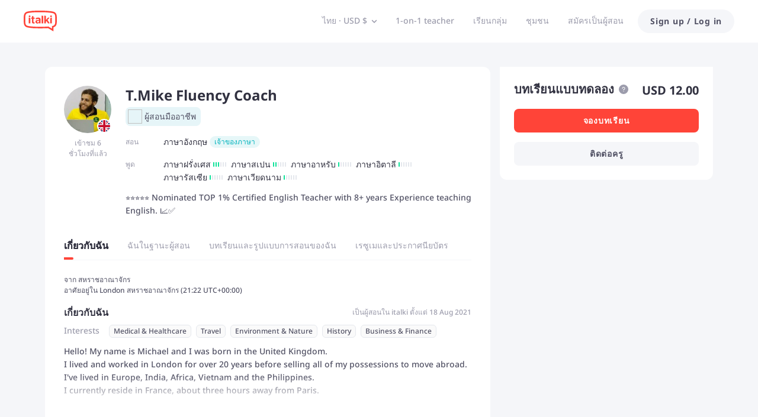

--- FILE ---
content_type: text/javascript
request_url: https://scdn.italki.com/ng/_next/static/chunks/70606-6f26a3dc3c28d29b.js
body_size: 6124
content:
(self.webpackChunk_N_E=self.webpackChunk_N_E||[]).push([[70606,62361,97204],{96616:function(e,t,s){var r={"./af":95191,"./af.js":95191,"./ar":54358,"./ar-dz":71727,"./ar-dz.js":71727,"./ar-kw":98279,"./ar-kw.js":98279,"./ar-ly":68684,"./ar-ly.js":68684,"./ar-ma":72766,"./ar-ma.js":72766,"./ar-ps":10969,"./ar-ps.js":10969,"./ar-sa":52796,"./ar-sa.js":52796,"./ar-tn":12386,"./ar-tn.js":12386,"./ar.js":54358,"./az":57452,"./az.js":57452,"./be":79053,"./be.js":79053,"./bg":65428,"./bg.js":65428,"./bm":21569,"./bm.js":21569,"./bn":56212,"./bn-bd":24635,"./bn-bd.js":24635,"./bn.js":56212,"./bo":13667,"./bo.js":13667,"./br":192,"./br.js":192,"./bs":51802,"./bs.js":51802,"./ca":19118,"./ca.js":19118,"./cs":39990,"./cs.js":39990,"./cv":30557,"./cv.js":30557,"./cy":4227,"./cy.js":4227,"./da":95406,"./da.js":95406,"./de":87994,"./de-at":44139,"./de-at.js":44139,"./de-ch":86591,"./de-ch.js":86591,"./de.js":87994,"./dv":94649,"./dv.js":94649,"./el":14453,"./el.js":14453,"./en-au":48428,"./en-au.js":48428,"./en-ca":36972,"./en-ca.js":36972,"./en-gb":13224,"./en-gb.js":13224,"./en-ie":18843,"./en-ie.js":18843,"./en-il":32732,"./en-il.js":32732,"./en-in":89826,"./en-in.js":89826,"./en-nz":29851,"./en-nz.js":29851,"./en-sg":70442,"./en-sg.js":70442,"./eo":10654,"./eo.js":10654,"./es":63621,"./es-do":68791,"./es-do.js":68791,"./es-mx":67278,"./es-mx.js":67278,"./es-us":60717,"./es-us.js":60717,"./es.js":63621,"./et":72404,"./et.js":72404,"./eu":62944,"./eu.js":62944,"./fa":30496,"./fa.js":30496,"./fi":58748,"./fi.js":58748,"./fil":32872,"./fil.js":32872,"./fo":6545,"./fo.js":6545,"./fr":49090,"./fr-ca":13049,"./fr-ca.js":13049,"./fr-ch":12338,"./fr-ch.js":12338,"./fr.js":49090,"./fy":95088,"./fy.js":95088,"./ga":77812,"./ga.js":77812,"./gd":8374,"./gd.js":8374,"./gl":63649,"./gl.js":63649,"./gom-deva":52674,"./gom-deva.js":52674,"./gom-latn":44948,"./gom-latn.js":44948,"./gu":24033,"./gu.js":24033,"./he":10175,"./he.js":10175,"./hi":58055,"./hi.js":58055,"./hr":41678,"./hr.js":41678,"./hu":85111,"./hu.js":85111,"./hy-am":26530,"./hy-am.js":26530,"./id":19126,"./id.js":19126,"./is":11696,"./is.js":11696,"./it":98710,"./it-ch":38821,"./it-ch.js":38821,"./it.js":98710,"./ja":93974,"./ja.js":93974,"./jv":70648,"./jv.js":70648,"./ka":54731,"./ka.js":54731,"./kk":43501,"./kk.js":43501,"./km":84398,"./km.js":84398,"./kn":91825,"./kn.js":91825,"./ko":13729,"./ko.js":13729,"./ku":19670,"./ku-kmr":26890,"./ku-kmr.js":26890,"./ku.js":19670,"./ky":78797,"./ky.js":78797,"./lb":50627,"./lb.js":50627,"./lo":65859,"./lo.js":65859,"./lt":80355,"./lt.js":80355,"./lv":16594,"./lv.js":16594,"./me":45324,"./me.js":45324,"./mi":11689,"./mi.js":11689,"./mk":61308,"./mk.js":61308,"./ml":85241,"./ml.js":85241,"./mn":76320,"./mn.js":76320,"./mr":96771,"./mr.js":96771,"./ms":20503,"./ms-my":77748,"./ms-my.js":77748,"./ms.js":20503,"./mt":55534,"./mt.js":55534,"./my":62727,"./my.js":62727,"./nb":7550,"./nb.js":7550,"./ne":49899,"./ne.js":49899,"./nl":41228,"./nl-be":31225,"./nl-be.js":31225,"./nl.js":41228,"./nn":97130,"./nn.js":97130,"./oc-lnc":93130,"./oc-lnc.js":93130,"./pa-in":91282,"./pa-in.js":91282,"./pl":28190,"./pl.js":28190,"./pt":41549,"./pt-br":78135,"./pt-br.js":78135,"./pt.js":41549,"./ro":307,"./ro.js":307,"./ru":89272,"./ru.js":89272,"./sd":79248,"./sd.js":79248,"./se":74969,"./se.js":74969,"./si":65522,"./si.js":65522,"./sk":61581,"./sk.js":61581,"./sl":56428,"./sl.js":56428,"./sq":34611,"./sq.js":34611,"./sr":19821,"./sr-cyrl":20185,"./sr-cyrl.js":20185,"./sr.js":19821,"./ss":35029,"./ss.js":35029,"./sv":80939,"./sv.js":80939,"./sw":73107,"./sw.js":73107,"./ta":72304,"./ta.js":72304,"./te":72550,"./te.js":72550,"./tet":99717,"./tet.js":99717,"./tg":87669,"./tg.js":87669,"./th":94959,"./th.js":94959,"./tk":92661,"./tk.js":92661,"./tl-ph":52234,"./tl-ph.js":52234,"./tlh":94120,"./tlh.js":94120,"./tr":81111,"./tr.js":81111,"./tzl":53080,"./tzl.js":53080,"./tzm":88246,"./tzm-latn":25385,"./tzm-latn.js":25385,"./tzm.js":88246,"./ug-cn":16510,"./ug-cn.js":16510,"./uk":2014,"./uk.js":2014,"./ur":45953,"./ur.js":45953,"./uz":89716,"./uz-latn":87791,"./uz-latn.js":87791,"./uz.js":89716,"./vi":99816,"./vi.js":99816,"./x-pseudo":94450,"./x-pseudo.js":94450,"./yo":22556,"./yo.js":22556,"./zh-cn":7414,"./zh-cn.js":7414,"./zh-hk":50824,"./zh-hk.js":50824,"./zh-mo":88589,"./zh-mo.js":88589,"./zh-tw":63285,"./zh-tw.js":63285};function a(e){return s(n(e))}function n(e){if(!s.o(r,e)){var t=Error("Cannot find module '"+e+"'");throw t.code="MODULE_NOT_FOUND",t}return r[e]}a.keys=function(){return Object.keys(r)},a.resolve=n,e.exports=a,a.id=96616},25810:function(e,t,s){"use strict";s.d(t,{Z:function(){return o}});var r=s(52322),a=s(2784),n=s(34160),l=s(39926),i=s.n(l),c=s(54363),o=e=>{var t;let{onlyUTCTime:s=!1,timeZone:l,className:o}=e,{t:u}=(0,c.$)(),{state:m}=a.useContext(n.ZP),d=(null===(t=m.user)||void 0===t?void 0:t.timezone_iana)||i().tz.guess();return(0,r.jsxs)("span",{className:o||"text-tiny text-gray3",children:[!s&&u("TE10","Based on your timezone"),!s&&" (","UTC",i().tz(new Date,l||d).format("Z"),!s&&")"]})}},97204:function(e,t,s){"use strict";s.r(t);var r=s(52322),a=s(2784),n=s(75455),l=s(94037),i=s(87014),c=s(64609),o=s(19450);t.default=e=>{let{statusCode:t,permission:s=!1}=e,{t:u}=(0,i.$)(),{isLogin:m,showLogin:d}=(0,c.aC)(),g=(0,o.ZP)({page:"HOMEPAGE"}),j=(0,o.ZP)({page:"TEACHERS",params:{lang:"english"}}),h=(0,o.ZP)({page:"APP"});return a.useEffect(()=>{s&&!m&&setTimeout(()=>d("signin"),1e3)},[]),(0,r.jsxs)("div",{className:"pt-6",children:[(0,r.jsx)(l.Z,{title:u("C5003"),description:u("C0211"),url:"https://www.italki.com/community/for-you"}),(0,r.jsxs)("div",{className:" flex flex-col md:flex-row lg:flex-row m-auto pl-4 pr-4 md:pl-6 md:pr-6 lg:pl-6 lg:pr-6 w-full lg:w-body-desktop ",children:[(0,r.jsx)("div",{className:"flex-1",children:(0,r.jsx)("div",{className:"flex mt-0 lg:mt-16 md:mt-16 pt-0 lg:pt-8 md:pt-8 mb-0 lg:mb-16 md:mb-16 pb-0 lg:pb-8 md:pb-8 mr-2 lg:mr-8 md:mr-8 ml-2 lg:ml-8 md:ml-0 ",children:(0,r.jsx)(n.default,{className:"m-auto w-4/5 md:w-full lg:w-full",src:"/static/image/not_found_pic_svg.svg",alt:""})})}),(0,r.jsx)("div",{className:"w-6 h-6"}),(0,r.jsxs)("div",{className:"flex-1 flex flex-col pb-8 max-w-full mb-2 md:mb-16 lg:mb-16 mt-0 md:mt-16 lg:mt-16 pt-0 md:pt-4 lg:pt-4 items-center md:items-start lg:items-start ",children:[t&&(0,r.jsx)("div",{className:"font-light text-gray1 text-center text-status-code",children:t}),(0,r.jsx)("div",{className:"text-gray3 mt-2 text-base text-center md:text-left lg:text-left",children:u(s?"GC147":"OOP001")}),(0,r.jsx)("div",{className:"text-gray2 mt-8 text-base font-medium self-start",children:u("OOP002")}),(0,r.jsx)("div",{className:"self-start mt-4 text-base hover:underline md:mt-2 lg:mt-2",children:(0,r.jsx)("a",{target:"__blank",href:g,className:"text-gray2 hover:text-gray1",children:u("OOP003")})}),(0,r.jsx)("div",{className:"self-start mt-4 text-base hover:underline md:mt-2 lg:mt-2",children:(0,r.jsx)("a",{target:"__blank",href:g,className:"text-gray2 hover:text-gray1",children:u("OOP005")})}),(0,r.jsx)("div",{className:"self-start mt-4 text-base hover:underline md:mt-2 lg:mt-2",children:(0,r.jsx)("a",{target:"__blank",href:j,className:"text-gray2 hover:text-gray1",children:u("CO56")})}),(0,r.jsx)("div",{className:"self-start mt-4 text-base hover:underline md:mt-2 lg:mt-2",children:(0,r.jsx)("a",{target:"__blank",href:(0,o.ZP)({teacherSite:!0,page:"ALLOW_EMPTY"}),className:"text-gray2 hover:text-gray1",children:u("NV13")})}),(0,r.jsx)("div",{className:"self-start mt-4 text-base hover:underline md:mt-2 lg:mt-2",children:(0,r.jsx)("a",{target:"__blank",href:h,className:"text-gray2 hover:text-gray1",children:u("OOP004")})})]})]})]})}},87726:function(e,t,s){"use strict";s.d(t,{Z:function(){return d},Q:function(){return m}});var r=s(52322),a=s(2784),n=s(87014),l=s(78583),i=s(3309),c=s(39926),o=s.n(c),u=s(34160),m=e=>{var t;let s,r,c,m,d,g;let{value:j=new Date,timezone:h,isHour12:f=!1,year:p,month:b,day:y,weekday:v,hour:E,minute:x}=e||{},k=null==e?void 0:e.format,{state:w}=a.useContext(u.ZP),_=(0,l.Z)(),{i18n:N}=(0,n.$)(),C=!!p,T=!!b,D=!!y,S=!!v,z=!!E,A=!!x,L=a.useRef(null);a.useEffect(()=>(L.current=window.setTimeout(()=>_(),100),()=>{clearTimeout(L.current)}),[N.language]);let O=k||"LL";switch(p){case"numeric":s="YYYY";break;case"2-digit":s="YY";break;default:s=""}switch(b){case"numeric":r="M";break;case"2-digit":r="MM";break;case"short":r="MMM";break;case"long":r="MMMM";break;default:r=""}switch(y){case"numeric":c="D";break;case"2-digit":c="DD";break;default:c=""}switch(v){case"numeric":m="d";break;case"narrow":m="dd";break;case"short":m="ddd";break;case"long":m="dddd";break;default:m=""}switch(E){case"numeric":d="h";break;case"2-digit":d="hh";break;default:d=""}switch(x){case"numeric":g="m";break;case"2-digit":g="mm";break;default:g=""}if(k||(O=(0,i.Z)(N.language,{year:s,month:r,day:c,weekday:m,hour:d,mintue:g},f,!1)),!S||C||T||D||z||A||(k=m),!D||S||C||T||z||A||(k=c),h)return o().tz(j,h).locale(N.language).format(O);let P=(null===(t=w.user)||void 0===t?void 0:t.timezone_iana)||o().tz.guess();return o().tz(j,P).locale(N.language).format(O)},d=e=>{var t;let s,c,m,d,g,j,{value:h=new Date,timezone:f,isHour12:p=!1,year:b,month:y,day:v,weekday:E,hour:x,minute:k,format:w}=e,{state:_}=a.useContext(u.ZP),N=(0,l.Z)(),{i18n:C}=(0,n.$)(),T=!!b,D=!!y,S=!!v,z=!!E,A=!!x,L=!!k,O=a.useRef(null);a.useEffect(()=>(O.current=window.setTimeout(()=>N(),100),()=>{clearTimeout(O.current)}),[C.language]);let P=w||"LL";switch(b){case"numeric":s="YYYY";break;case"2-digit":s="YY";break;default:s=""}switch(y){case"numeric":c="M";break;case"2-digit":c="MM";break;case"short":c="MMM";break;case"long":c="MMMM";break;default:c=""}switch(v){case"numeric":m="D";break;case"2-digit":m="DD";break;default:m=""}switch(E){case"numeric":d="d";break;case"narrow":d="dd";break;case"short":d="ddd";break;case"long":d="dddd";break;default:d=""}switch(x){case"numeric":g="h";break;case"2-digit":g="hh";break;default:g=""}switch(k){case"numeric":j="m";break;case"2-digit":j="mm";break;default:j=""}if(w||(P=(0,i.Z)(C.language,{year:s,month:c,day:m,weekday:d,hour:g,mintue:j},p,!1)),!z||T||D||S||A||L||(w=d),!S||z||T||D||A||L||(w=m),f)return(0,r.jsx)(r.Fragment,{children:o().tz(h,f).locale(C.language).format(P)});let M=(null===(t=_.user)||void 0===t?void 0:t.timezone_iana)||o().tz.guess();return(0,r.jsx)(r.Fragment,{children:o().tz(h,M).locale(C.language).format(P)})}},9503:function(e,t,s){"use strict";s.d(t,{EP:function(){return l.Z},Ji:function(){return a.Z},_H:function(){return r.Z},qN:function(){return n.Z}});var r=s(64430);s(52322),s(2784),s(87014);var a=s(87726),n=s(37119),l=s(60509)},64430:function(e,t,s){"use strict";var r=s(52322);s(2784);var a=s(87014);t.Z=e=>{let{id:t,defaultMessage:s,values:n,...l}=e,{t:i}=(0,a.$)();return(0,r.jsx)("span",{...l,children:i(t,s,n)})}},60509:function(e,t,s){"use strict";var r=s(52322),a=s(2784),n=s(39926),l=s.n(n),i=s(34160);t.Z=e=>{let{isHour12:t,lang:s,value:n,timeZone:c}=e,{state:o}=(0,a.useContext)(i.ZP),{user:u,lang:m}=o,d=c||(null==u?void 0:u.timezone_iana)||l().tz.guess(),g=t||!!(null==u?void 0:u.is_am)||!1;return(0,r.jsx)(r.Fragment,{children:l().tz(n,d).locale(s||m).format(g?"LT":"HH:mm")})}},37119:function(e,t,s){"use strict";var r=s(52322),a=s(2784),n=s(39926),l=s.n(n),i=s(87014),c=s(78583);t.Z=e=>{let{value:t=new Date,isHour12:s=!1,timeZone:n}=e,o=(0,c.Z)(),{i18n:u}=(0,i.$)();return(a.useEffect(()=>{o()},[u.language]),n)?(0,r.jsx)(r.Fragment,{children:l().tz(t,n).locale(u.language).format(s?"LT":"HH:mm")}):(0,r.jsx)(r.Fragment,{children:l().tz(t,l().tz.guess()).locale(u.language).format(s?"LT":"HH:mm")})}},89714:function(e,t,s){"use strict";s.d(t,{W:function(){return r}});let r=["english","spanish","french","japanese","german","chinese","italian","korean","portuguese","russian"]},40308:function(e,t,s){"use strict";var r=s(52322),a=s(2784),n=s(38581),l=s.n(n);class i extends a.Component{render(){let{width:e,height:t}=this.props;return e=parseInt(e,10)?parseInt(e,10)+"px":"51px",t=parseInt(t,10)?parseInt(t,10)+"px":"51px",(0,r.jsx)("div",{className:l().position,style:{width:e,height:t},children:(0,r.jsx)("div",{className:l().circle,style:{width:e,height:t}})})}constructor(e){super(e),this.state={}}}t.Z=i},30794:function(e,t,s){"use strict";s.d(t,{Z:function(){return m}});var r=s(52322),a=s(2784),n=s(12524),l=s.n(n),i=s(223),c=s.n(i),o=s(54363),u=function(){let e=arguments.length>0&&void 0!==arguments[0]?arguments[0]:"",t=RegExp("((https?|ftp|file)://[-A-Za-z0-9+&@#/%?=~_|!:,.;\\[\\]]+[-A-Za-z0-9+&@#/%=~_|])","g"),s=["www.italki.com","www.italki.cn","teach.italki.com","classroom.italki.com"];return s.push(window.location.host),e.replace(t,e=>{let t=!1,r=!1;if(s.some(s=>(7===e.indexOf(s)||8===e.indexOf(s))&&(t=!0,!0)),e.indexOf("/open?target=")>-1&&(r=!0),t)return"<a class='text-special4 hover:text-gray1' href=\"".concat(e,'" ').concat(r?'rel="nofollow"':"",' target="_blank" onclick="event.stopPropagation();">').concat(e,"</a>");{let t=encodeURIComponent(e);return"<a class='text-special4 hover:text-gray1' href=\"".concat("https://www.italki.com","/open?target=").concat(t,'" rel="nofollow" target="_blank" onclick="event.stopPropagation();">').concat(e,"</a>")}})},m=function(e){let{userSelect:t,content:s,contentOnClick:n,ellipsis:i,className:m,isHTML:d,line:g=3,lineHeight:j=21,ellipsisClassName:h,showAll:f,showMoreOnClick:p,showMoreDataTrack:b,ellipsisPointStyle:y={},ellipsisSymbolStyle:v={}}=e,{t:E}=(0,o.$)(),[x,k]=a.useState(!1),[w,_]=a.useState(f),[N]=a.useState(()=>"string"==typeof j?parseInt(j,10):j),C=a.useRef(null),T=d?c()(s||"",{whiteList:{b:["style"],br:["style"],del:["style"],h1:["style"],h2:["style"],h3:["style"],h4:["style"],h5:["style"],h6:["style"],i:["style"],strong:["style"],u:["style"],span:["style"],p:["style"],div:["style"]}}):s||"";"link"===d&&(T=u(T)),a.useEffect(()=>(D(),w||window.addEventListener("resize",D),()=>{window.removeEventListener("resize",D)}),[]);let D=()=>{S()&&!x?k(!0):x&&k(!1)},S=()=>{var e,t;return Number(null===(e=C.current)||void 0===e?void 0:e.scrollHeight)>Number(null===(t=C.current)||void 0===t?void 0:t.clientHeight)};return(0,r.jsxs)("div",{ref:C,className:l()("regular-body relative break-words whitespace-pre-wrap overflow-hidden",m,{"select-none":"none"===t}),style:{maxHeight:w?void 0:N*Number(g)+"px",lineHeight:N+"px",zIndex:1},onClick:e=>{n&&(e.preventDefault(),e.stopPropagation(),n())},onContextMenu:"none"===t?e=>e.preventDefault():void 0,children:[d?(0,r.jsx)("div",{dangerouslySetInnerHTML:{__html:T}}):T,x&&(0,r.jsxs)("div",{className:l()("flex flex-row items-center absolute bottom-0 right-0 text-gray3 z-20",m,h),children:[(0,r.jsx)("span",{style:{height:j+"px",paddingLeft:"24px",display:"inline-block",backgroundImage:"linear-gradient(to right, rgba(255, 255, 255, 0), #fff 66%)",...y},children:"\xa0..."}),(0,r.jsx)("span",{className:"inline-block pr-4 text-sm bg-white cursor-pointer",style:{height:j+"px",lineHeight:j+"px",...v},onClick:e=>{e.preventDefault(),e.stopPropagation(),p?p():(k(!1),_(!0)),b&&b()},children:i||E("TE79")})]})]})}},8135:function(e,t,s){"use strict";var r,a;s.d(t,{H:function(){return r}}),(a=r||(r={})).ErrStudentTimezoneNotFound="ErrStudentTimezoneNotFound",a.ErrEmailNotConfirm="ErrEmailNotConfirm",a.ErrSameStudentAndTeacher="ErrSameStudentAndTeacher",a.ErrTeacherOnHoliday="ErrTeacherOnHoliday",a.ErrTypeIsStudentFullAllInitiative="ErrTypeIsStudentFullAllInitiative",a.ErrStudentBlockedTeacher="ErrStudentBlockedTeacher",a.ErrTypeIsStudentFullNew="ErrTypeIsStudentFullNew",a.ErrTeacherNotFound="ErrTeacherNotFound",a.ErrTeacherNotAllowSendMsg="ErrTeacherNotAllowSendMsg",a.ErrTypeIsStudentFullAllPassive="ErrTypeIsStudentFullAllPassive",a.ErrTeacherBlockedStudent="ErrTeacherBlockedStudent",a.PaymentAccountDisabled="PaymentAccountDisabled",a.ErrStudentNotAllowProfile="ErrStudentNotAllowProfile"},97421:function(e,t,s){"use strict";var r,a,n,l,i,c,o,u,m,d,g,j,h,f;s.d(t,{A0:function(){return c},Bv:function(){return r},D4:function(){return i},lb:function(){return a},nh:function(){return l},wy:function(){return n}}),(u=r||(r={})).READY_FOR_SCHEDULE="READY_FOR_SCHEDULE",u.UPCOMING="UPCOMING",u.CANCELLED="CANCELLED",u.START="START",u.END="END",(m=a||(a={})).DRAFT="DRAFT",m.UNDER_REVIEW="UNDER_REVIEW",m.REJECT="REJECT",m.APPROVE="APPROVE",m.DELETE="DELETE",(d=n||(n={})).SCHEDULED="SCHEDULED",d.CANCELLED="CANCELLED",d.CONFIRMED="CONFIRMED",d.PROBLEM="PROBLEM",(g=l||(l={})).CanBook="CanBook",g.SpotEmpty="SpotEmpty",g.ClassStart="ClassStart",g.ClassEnd="ClassEnd",g.ClassCancelled="ClassCancelled",g.HasBooked="HasBooked",g.ClassNotExist="ClassNotExist",g.TimeNotAvailable="TimeNotAvailable",g.CantBookBySelf="CantBookBySelf",(j=i||(i={})).Cancelled="CANCELLED",j.Completed="COMPLETED",j.Ongoing="ONGOING",j.ReadyForSchedule="READY_FOR_SCHEDULE",j.Terminated="TERMINATED",j.Upcoming="UPCOMING",(h=c||(c={})).Cancelled="CANCELLED",h.Confirmed="CONFIRMED",h.Problem="PROBLEM",h.Scheduled="SCHEDULED",(f=o||(o={})).Course="COURSE",f.Single="SINGLE"},17863:function(e,t,s){"use strict";var r=s(66880);t.Z=function(e){let t={...window.__KP_DATA_LAYER__,...e};if(!t.itemPrice||0===t.items.length){Log.error("View item value data is missing.");return}let s=t.items.map(e=>({item_id:e.teacherID,item_name:e.teacherName,item_brand:e.purchaseType,item_category2:e.teacherType})),a={currency:t.currency,value:t.itemPrice,items:s};r.Z.push({event:"view_item",ga4:!0,ecommerce:a})}},62361:function(e,t,s){"use strict";var r=s(66880);async function a(e){var t;let s={...window.__KP_DATA_LAYER__,...e};if(!s.itemListName){Log.error("View item list name data is missing.");return}s.items&&(s.items=await r.Z.getCategory(s.items));let a=null===(t=s.items)||void 0===t?void 0:t.map(e=>({item_id:e.teacherID,item_name:e.teacherName,item_brand:e.purchaseType,item_category:e.language,item_category2:e.teacherType,item_category3:Array.isArray(e.courseCategory)?e.courseCategory.join(", "):e.courseCategory,item_category4:Array.isArray(e.courseSubCategory)?e.courseSubCategory.join(", "):e.courseSubCategory})),n=JSON.parse(JSON.stringify({item_list_name:s.itemListName,items:a}));r.Z.push({event:"view_item_list",ga4:!0,ecommerce:n})}t.default=a},78583:function(e,t,s){"use strict";var r=s(2784);t.Z=function(){let[,e]=r.useState(Object.create(null));return r.useCallback(()=>{e(Object.create(null))},[e])}},38581:function(e){e.exports={position:"loading_position__4AyiJ",circle:"loading_circle__Rb_S_",myrot:"loading_myrot__PaTKl"}}}]);
//# sourceMappingURL=70606-6f26a3dc3c28d29b.js.map